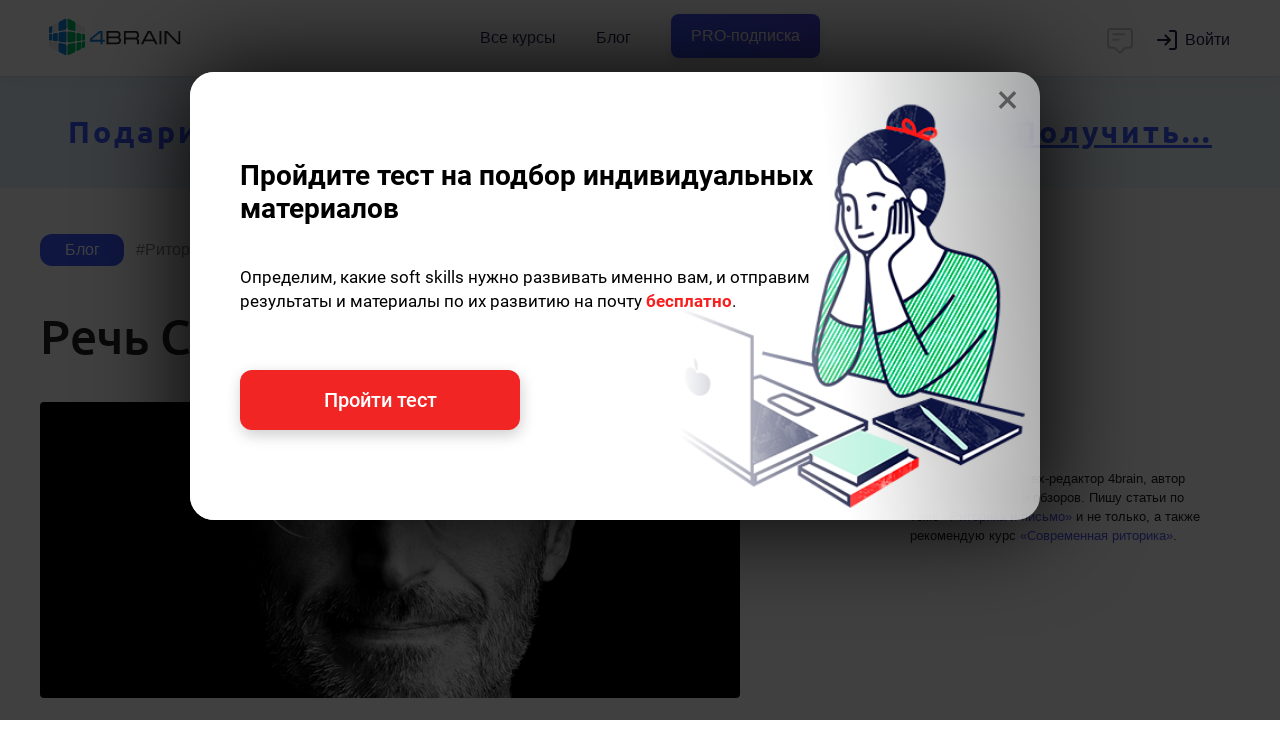

--- FILE ---
content_type: text/html; charset=UTF-8
request_url: https://4brain.ru/blog/%D1%80%D0%B5%D1%87%D1%8C-%D1%81%D1%82%D0%B8%D0%B2%D0%B0-%D0%B4%D0%B6%D0%BE%D0%B1%D1%81%D0%B0/
body_size: 13209
content:
<!DOCTYPE html><html class="no-js"><head><title>Речь Стива Джобса | Блог 4brain</title><meta name='description' content='Речь Стива Джобса перед выпускниками Стэнфорда, произнесенная в 2005 году'><meta name='keywords' content='речь стива джобса, перед выпускниками стэнфорда, 2005, знаменитая'><link rel='canonical' href='https://4brain.ru/blog/%d1%80%d0%b5%d1%87%d1%8c-%d1%81%d1%82%d0%b8%d0%b2%d0%b0-%d0%b4%d0%b6%d0%be%d0%b1%d1%81%d0%b0/'><meta property='og:image' content='https://4brain.ru/blog/wp-content/uploads/2014/06/Речь-стива-джобса.jpg'>    <meta name="twitter:card" content="summary_large_image">
    <meta name="twitter:title" content="Речь Стива Джобса">
    <meta name="twitter:description" content="Речь Стива Джобса перед выпускниками Стэнфорда, произнесенная в 2005 году">
    <meta name="twitter:image" content="https://4brain.ru/blog/wp-content/uploads/2014/06/Речь-стива-джобса.jpg"><script type="application/ld+json">
{
  "@context": "https://schema.org",
  "@graph": [{
    "@type": "BlogPosting",
    "headline": "Речь Стива Джобса",
    "url": "https://4brain.ru/blog/%d1%80%d0%b5%d1%87%d1%8c-%d1%81%d1%82%d0%b8%d0%b2%d0%b0-%d0%b4%d0%b6%d0%be%d0%b1%d1%81%d0%b0/",
    "image": [
      {
        "@type": "ImageObject",
        "url": "https://4brain.ru/blog/wp-content/uploads/2014/06/Речь-стива-джобса.jpg",
        "caption": "Речь Стива Джобса"
      }
    ],
    "datePublished": "2014-06-19T08:18:41+03:00",
    "author": {
      "@type": "Person",
      "name": "Сергей Крутько",
      "url": "https://4brain.ru/me/aboutme.php?id=14883659599820",
      "image": "https://4brain.ru/about/images/sergey-krutko.webp",
      "description": "Ex-редактор 4brain.ru, автор тренингов, статей и обзоров по саморазвитию, самопознанию и другим областям. Имеет опыт в SMM, написании статей и управлению командами.",
      "alumniOf": [
        {
          "@type": "EducationalOrganization",
          "name": "Практический опыт в soft skills более 5 лет",
          "url": "https://4brain.ru"
        }
      ],
      "skills": [
        "Самообразование","Маркетинг","Целеполагание","Управление проектами"
      ]
    },
    "publisher": {
      "@type": "Organization",
      "name": "ООО 4БРЭЙН",
      "url": "https://4brain.ru/",
      "logo": {
        "@type": "ImageObject",
        "url": "https://4brain.ru/about/firstyle/logo-icon.png",
        "width": 380,
        "height": 384
      },
      "contactPoint": {
        "@type": "ContactPoint",
        "email": "info@4brain.ru"
      },
      "email": "info@4brain.ru",
      "address": {
        "@type": "PostalAddress",
        "streetAddress": "пр-кт Балаклавский, дом 24, корп. 1, помещение 1/1",
        "addressLocality": "Москва",
        "postalCode": "117452",
        "addressCountry": "RU"
      },
      "sameAs": [
        "http://vk.com/4brainru",
        "https://t.me/channel4brainru",
        "https://youtube.com/@4brain_softskills",
        "https://instagram.com/4brain_ru/",
        "https://www.facebook.com/4brainru"
      ],
      "aggregateRating": {
        "@type": "AggregateRating",
        "ratingValue": "98",
        "reviewCount": "36482",
        "worstRating": 0,
        "bestRating": 100
      }
    },
    "mainEntityOfPage": {
      "@type": "WebPage",
      "@id": "https://4brain.ru/blog/%d1%80%d0%b5%d1%87%d1%8c-%d1%81%d1%82%d0%b8%d0%b2%d0%b0-%d0%b4%d0%b6%d0%be%d0%b1%d1%81%d0%b0/"
    },
    "articleSection": "Риторика и письмо",
    "keywords": "Речь Стива Джобса перед выпускниками Стэнфорда, произнесенная в 2005 году"
  },
  {
    "@type": "BreadcrumbList",
    "itemListElement": [
      {
        "@type": "ListItem",
        "position": 1,
        "name": "Блог 4brain",
        "item": "https://4brain.ru/blog/"
      },
      {
        "@type": "ListItem",
        "position": 2,
        "name": "Риторика и письмо",
        "item": "https://4brain.ru/blog/?category=Риторика и письмо"
      },
      {
        "@type": "ListItem",
        "position": 3,
        "name": "Речь Стива Джобса",
        "item": "https://4brain.ru/blog/%d1%80%d0%b5%d1%87%d1%8c-%d1%81%d1%82%d0%b8%d0%b2%d0%b0-%d0%b4%d0%b6%d0%be%d0%b1%d1%81%d0%b0/"
      }
    ]
  }
]}
</script>    <meta name="viewport" content="width=device-width, initial-scale=1.0">
    <link href="/css/style.css?20241105" rel="stylesheet" type="text/css">
    <link href="/css/header.css?20250304" rel="stylesheet" type="text/css">
    <link href="/css/footer.css" rel="stylesheet" type="text/css">
    <link href="/css/style-typograph.css" type="text/css" rel="stylesheet" />
    <link href="/css/font-open-sans.css" rel="stylesheet"  type='text/css'>
    <link href="/css/mark.css?20250218" rel="stylesheet" type="text/css">
    <link href='/css/font-roboto.css' rel='stylesheet' type='text/css'>
    <link href="/css/font-ubuntu.css" rel="stylesheet"  type='text/css'>
    <link href="/css/blog.css?20250930" rel="stylesheet"  type='text/css'>
    <link rel="stylesheet" href="/fonts/font-awesome/css/font-awesome.min.css?display=swap">
    <script type="text/javascript" defer src="https://4brain.ru/js/all_blog.js?20250930"></script>
<!--Manifest-start-2020-04-06--><link rel="shortcut icon" href="/favicon.ico" type="image/x-icon"><link rel="apple-touch-icon" sizes="180x180" href="/images/favico/apple-touch-icon.png"><link rel="icon" type="image/png" sizes="16x16" href="/images/favico/favicon-16x16.png"><link rel="icon" type="image/png" sizes="32x32" href="/images/favico/favicon-32x32.png"><link rel="icon" type="image/png" sizes="48x48" href="/images/favico/favicon-48x48.png"><link rel="icon" type="image/png" sizes="96x96" href="/images/favico/favicon-96x96.png"><link rel="icon" type="image/png" sizes="144x144" href="/images/favico/favicon-144x144.png"><link rel="icon" type="image/png" sizes="192x192"  href="/images/favico/android-chrome-192x192.png"><link rel="icon" type="image/png" sizes="512x512"  href="/images/favico/android-chrome-512x512.png"><link rel="manifest" href="/images/favico/manifest.json"><meta name="msapplication-TileColor" content="#FFFFFF"><meta name="msapplication-TileImage" content="/images/favico/favicon-144x144.png"><meta name="theme-color" content="#ffffff"><meta name="yandex-tableau-widget" content="logo=/images/favico/logo-ya.png, color=#ffffff" />
<!-- Google Tag Manager -->
<script>(function(w,d,s,l,i){w[l]=w[l]||[];w[l].push({'gtm.start':
new Date().getTime(),event:'gtm.js'});var f=d.getElementsByTagName(s)[0],
j=d.createElement(s),dl=l!='dataLayer'?'&l='+l:'';j.async=true;j.src=
'https://www.googletagmanager.com/gtm.js?id='+i+dl;f.parentNode.insertBefore(j,f);
})(window,document,'script','dataLayer','GTM-P5NWJV2');</script>
<!-- End Google Tag Manager -->
<meta property="og:title" content="4brain">
<meta property="og:url" content="https://4brain.ru">
<meta property="og:site_name" content="4brain.ru">
<meta property="og:type" content="website">
<meta property="og:image" content="/images/logo-top.png">
<meta property="og:image:width" content="1200">
<meta property="og:image:height" content="630">
<meta name="apple-mobile-web-app-capable" content="yes">
<meta name="apple-mobile-web-app-status-bar-style" content="black">
<meta name="apple-mobile-web-app-title" content="4brain">
<link rel="apple-touch-icon" href="/images/favico/apple-touch-icon.png">

<!--Manifest-end-->
<header class="header noburger header_shadow header_size_medium">
  <div class="header__inner">
    <div class="container-fluid header__container">
      <div class="header__leftside">
	     <button class="header__mobile-burger" data-toggle=".kontainer">
          <svg fill="none" xmlns="http://www.w3.org/2000/svg" viewBox="0 0 24 24"><path d="M3 7a1 1 0 011-1h16a1 1 0 110 2H4a1 1 0 01-1-1zm0 5a1 1 0 011-1h16a1 1 0 110 2H4a1 1 0 01-1-1zm0 5a1 1 0 011-1h16a1 1 0 110 2H4a1 1 0 01-1-1z"/></svg>
        </button>
        <a href="/" class="header__logo" title="4brain">Главная</a>
      </div>
      <nav class="header__navbar navbar">
        <ul class="navbar__list">
          <li class="navbar__item">
            <a href="https://4brain.ru/courses.php" class="navbar__link">
              Все курсы
            </a>
          </li>
		  <li class="navbar__item">
            <a href="https://4brain.ru/blog/" class="navbar__link">Блог</a>
          </li>

          <li class="navbar__item">
            <a href="https://4brain.ru/pronew.php" class="navbar__link pro__btn__header bluegreentextfon"><span>PRO-подписка</span></a>
          </li>

        </ul>
      </nav>

      <div class="header__rightside">
        <script id="tg_add_tag" defer src="https://4brain.ru/js/tgsub2.js?20220325"></script>
        <div class="header__button-chat" onclick="showchatnew(false);">
          <svg width="24" height="24" viewBox="0 0 24 24" fill="none" xmlns="http://www.w3.org/2000/svg">
<path d="M7 7H15M7 11H11M5 3H19C20.1046 3 21 3.89543 21 5V15C21 16.1046 20.1046 17 19 17H16L12.3536 20.6464C12.1583 20.8417 11.8417 20.8417 11.6464 20.6464L8 17H5C3.89543 17 3 16.1046 3 15V5C3 3.89543 3.89543 3 5 3Z" stroke="#000000" stroke-width="1.5" stroke-linecap="round" stroke-linejoin="round"></path></svg>
        </div>
        <div class="header__wrap-login">
        </div>
        <div class="header__button-dots">
          <svg fill="none" xmlns="http://www.w3.org/2000/svg" viewBox="0 0 20 20"><path d="M10 4.444A2.222 2.222 0 1010 0a2.222 2.222 0 000 4.444zM10 12.222a2.222 2.222 0 100-4.444 2.222 2.222 0 000 4.444zM10 20a2.222 2.222 0 100-4.444A2.222 2.222 0 0010 20z"/></svg>
        </div>
      </div>
    </div>
  </div>
  <div class="header__programs">
    <div class="header__programs-grid">
      <div class="header__programs-grid-content">
        <div class="header__programs-list">
		  <a href="/lnd/?cb=storytelling" class="header__programs-link">Сторителлинг</a>
          <a href="/lnd/?cb=time" class="header__programs-link">Лучшие техники тайм-менеджмента</a>
          <a href="/lnd/?cb=prof" class="header__programs-link">Профайлинг</a>
          <a href="/lnd/?cb=relations" class="header__programs-link">Психология отношений</a>
          <a href="/lnd/?cb=reg" class="header__programs-link">Психическая саморегуляция</a>
          <a href="/lnd/?cb=comm" class="header__programs-link">Лучшие техники коммуникации</a>
		  <a href="/lnd/?cb=ritorika" class="header__programs-link">Современная риторика</a>
          <a href="/lnd/?cb=smartread" class="header__programs-link">Быстрое чтение</a>
          <a href="/lnd/?cb=cog" class="header__programs-link">Когнитивистика</a>
          <a href="/lnd/?cb=health" class="header__programs-link">Здоровье человека</a>
          <a href="/lnd/?cb=lifelearning" class="header__programs-link">Лучшие техники самообразования</a>
          <a href="/lnd/?cb=mnemo" class="header__programs-link">Мнемотехники</a>
          <a href="/lnd/?cb=russian" class="header__programs-link">Русский язык</a>
          <a href="/lnd/?cb=sam" class="header__programs-link">Самопознание</a>
          <a href="/lnd/?cb=triz" class="header__programs-link">ТРИЗ на практике</a>
          <a href="/lnd/?cb=lang" class="header__programs-link">Эффективное изучение иностранного языка</a>
        </div>
        <div class="header__programs-footer">
          <a href="https://4brain.ru/courses.php" class="header__programs-footer-link">
            <span>Все курсы</span>
            <p class="header__programs-footer-link-description">Более 60 курсов по различным надпрофессиональным навыкам</p>
          </a>
        </div>
      </div>
          <div class="header__programs-grid-sidebar">
            <a href="https://4brain.ru/pronew.php" class="header__banner">
              <span class="header__banner-badge">Скидка</span>
              <img class="header__banner-image" src="https://4brain.ru/images/pro/paper.svg">
              <div class="header__banner-title">Купить все курсы на год</div>
              <div class="header__banner-text">Получите доступ ко всем курсам с <b>63% скидкой</b></div>
            </a>
          </div>
    </div>
  </div>

  <div class="header__mobile-menu">
    <div class="header__mobile-list">
      <div class="header__mobile-item">
        <a href="https://4brain.ru/courses.php" class="header__mobile-link">Все курсы</a>
      </div>
	  <div class="header__mobile-item">
        <a href="https://4brain.ru/blog/" class="header__mobile-link">Блог</a>
      </div>
      <div class="header__mobile-item">
        <a href="https://4brain.ru/pronew.php" class="header__mobile-link bluegreentextfon"><span>PRO-подписка</span></a>
      </div>
    </div>
  </div>
</header>
<!--
header_shadow — добавляет тень
header_size_medium — уменьшает шапку по высоте, по моей логике используется везде кроме главной странице
header_fixed_mobile — позволяет меню быть фиксированным на мобилках
noburger - без бургера для левого меню
nochat - без чата
-->
</head><body id="blog">
 <div id="brmrk_tb"></div>

 <div id='blogmaincontainer'>


<!-- НАЧАЛО -->
  <div class='blogpostwrapper'>
    <div class='blogpost' id='contentbox'>

        <div id='hashwrapper'>
            <a href="https://4brain.ru/blog/" class="hashblog">Блог</a>
            <a href='https://4brain.ru/blog/?category=Риторика и письмо' class='hashcategory'><span>Риторика и письмо</span></a>
        </div>

        <h1>Речь Стива Джобса</h1>

        <div class="sidenote articleauthor">
          <div class="authorimg" style="background-image: url(https://4brain.ru/about/images/sergey-krutko.webp);"></div>
          <div class="authordesc"><b>Сергей Крутько</b> — ex-редактор 4brain, автор тренингов, статей и обзоров. <span class="authordescreconn">Пишу статьи по теме <a href="https://4brain.ru/blog/?category=Риторика и письмо">«Риторика и письмо»</a> и не только, а также рекомендую курс <a href="https://4brain.ru/lnd/?cb=ritorika&amp;ici_source=authorrecom&amp;ici_medium=authorrecom">«Современная риторика»</a>.</span></div>
        </div>

        <p><img src="https://4brain.ru/blog/wp-content/uploads/2014/06/Речь-стива-джобса.jpg" alt="Речь Стива Джобса" ></p>

        <div class='post-single-content' itemprop='articleBody'>
          

<p>Идол эпохи <a href="https://ru.wikipedia.org/wiki/%CD%E0%F3%F7%ED%EE-%F2%E5%F5%ED%E8%F7%E5%F1%EA%E0%FF_%F0%E5%E2%EE%EB%FE%F6%E8%FF" target="_blank" rel="noopener">НТР</a>, икона современности, технический и управленческий гений, один из самых успешных <a href="https://4brain.ru/liderstvo/cases.php?ici_source=ba&amp;ici_medium=link" target="_blank" rel="noopener">предпринимателей</a>  ХХ века – короткий список эпитетов, которые можно поставить рядом с фамилией Джобс. Но сегодня мы будем говорить не об этом. Мы хотим познакомить вас со Стивом Джобсом – <a href="https://4brain.ru/oratorskoe-iskusstvo/?ici_source=ba&amp;ici_medium=link" target="_blank" rel="noopener">оратором</a>, чьи выступления никогда не оставались незамеченными. И дело здесь не в пристальном внимании общественности к событиям мировых технических форумов и конгрессов, на которых CEO корпорации «Apple» и «PixarAnimationStudios» неизменно демонстрировал достижения компании в области техники и программного обеспечения. Ведь самой известной его речью является та, которую Стив Джобс произнёс более 10 лет назад, в июне 2005 г., перед выпускниками Стэнфордского университета. Эта речь и прекрасна, и полезна. Она в изобилии даёт пищу для ума, ведь в эти 15 минут был вложен смысл несравнимо больший, чем может каждый найти на многочисленных ресурсах с рассуждениями о жизни, учёбе, работе. Эта тема и так не может оставить в стороне никого, а «под приправой» из личного опыта Стива Джобса и подавно.

<iframe src="//www.youtube.com/embed/0EBJoLDiv10?rel=0" width="560" height="315" frameborder="0" allowfullscreen="allowfullscreen"></iframe>

<a href="https://www.youtube.com/watch?v=UF8uR6Z6KLc" target="_blank" rel="noopener">https://www.youtube.com/watch?v=UF8uR6Z6KLc</a> - смотреть выступление на английском языке.

<em>12 июня 2005 г., ссылаясь на некоторые ключевые моменты в своей жизни, Стив Джобс призвал выпускников осуществлять свои мечты и видеть в жизненных неудачах возможности.</em>
<h2>Ораторские приёмы</h2>
<p>В своей речи Джобс грамотно применяет многие <a href="https://4brain.ru/oratorskoe-iskusstvo/oratorskie-priemy.php?ici_source=ba&amp;ici_medium=link" target="_blank" rel="noopener">ораторские приёмы</a>, что делает его выступление органичным и интересным. Он <a href="https://4brain.ru/oratorskoe-iskusstvo/podgotovka-k-vystupleniju.php?ici_source=ba&amp;ici_medium=link" target="_blank" rel="noopener">готовился</a> к нему, поскольку имеет под рукой записи, в которые время от времени подсматривает. По признанию самого автора, он всегда начинал работу просто – с бумажного листа и ручки. «Есть что-то особенное в использовании ручки и бумаги при набрасывании сырых идей в «аналоговом мире» на ранних стадиях подготовки. Это обычно позволяет добиться большей ясности и получить лучшие результаты, когда мы приступаем к «цифровому» изложению наших идей», – говорил Стив Джобс.

<p>Основатель «Apple» начинает выступление с шутки: «Я никогда не оканчивал университет и никогда не был так близок к выпускному». Это и смешно, и остроумно, к тому же позволяет быть ближе к слушателям и сразу завладеть их вниманием, переходя к основной теме обращения.

<p>Всё выступление построено на краеугольном камне риторики – базовых приёмах ораторского мастерства: примере, сравнении и подобности. Джобс говорит об абстрактных вещах, таких как проблема жизни и смерти, выбора, но достигает небывалой наглядности, раскрывая тему сквозь призму собственного опыта. Это главная ценность его рассказа – конкретные примеры, дающие такие же ответы на сложные вопросы. При этом оратор уверенный, непринужденный и искренний. Публика чувствует ложь, но в данном случае всё сказанное правда – автор действительно пережил и осмыслил многое.

<p>Атмосферу доверия создаёт применение ещё одного риторического приёма – паузы. Стив Джобс слушает аудиторию, строит речь так, чтобы в конце важного информационного блока у слушателя было несколько секунд на реакцию. Он замолкает, чтобы послушать смех или одобрительный гул, чтобы подчеркнуть завершённость или важность только что сказанного. И это всегда уместно.

<p>Три разных истории, о которых говорит оратор, являются отличными рассказами-иллюстрациями, но служат для главной цели – призывом. В конце каждой из них Джобс прибегает к таким призывам и это делает его речь незабываемой:

<em>«Иногда жизнь бьёт вас по башке кирпичом. Не теряйте веры. Я убеждён, что единственной вещью, которая помогла мне продолжать дело, было то, что я любил его. Вам надо найти то, что вы любите. И это так же верно для работы, как и для отношений. Ваша работа заполнит большую часть жизни и единственный способ быть полностью довольным – делать то, что, по-вашему, является великим делом. И единственный способ делать великие дела – любить то, что вы делаете. Если вы ещё не нашли своего дела, ищите. Не останавливайтесь. Как это бывает со всеми сердечными делами, вы узнаете, когда найдёте. И, как любые хорошие отношения, они становятся лучше и лучше с годами. Поэтому ищите, пока не найдёте. Не останавливайтесь».    </em>

<em>«Ваше время ограничено, поэтому не тратьте его на жизнь чьей-то чужой жизнью. Не попадайте в ловушку догмы, которая говорит жить мыслями других людей. Не позволяйте шуму чужих мнений перебить ваш внутренний голос. И самое главное: имейте храбрость следовать своему сердцу и интуиции. Они каким-то образом уже знают то, кем вы хотите стать на самом деле. Всё остальное вторично».</em>

<em>«Оставайтесь голодными. Оставайтесь безрассудными».</em>

<p>Эти отрывки как нельзя лучше показывают, какой должна быть <a href="https://4brain.ru/oratorskoe-iskusstvo/plan-vystuplenija.php?ici_source=ba&amp;ici_medium=link" target="_blank" rel="noopener">структура</a> хорошего выступления: если поднимается проблема, значит должно даваться и решение.

<p>Для логичности связок и придачи особого стиля, характерного художественному произведению, автор использует цитаты и риторические вопросы. Вы, наверное, заметили, что речь напоминает разговор – она живая, простая и понятная. Это отличительная черта Джобса-оратора, который не только в этом выступлении, но и многих других, всегда старался не быть официальным, построить диалог на равных: не навязывать, а предлагать, не вести дела, а говорить с аудиторией.

<p>Как известно в каждой бочке мёда находится ложка дёгтя. Некоторые специалисты и тренеры в области коммуникативных технологий, несмотря на высокие оценки ораторских способностей Джобса, говорят и об определённых его недостатках как ритора. Среди них чаще всего называют неумелую жестикуляцию.

<p>В заключение предлагаем вам послушать ещё одну известную речь Стивена Джобса, которую он произнес на презентации iPhone в 2007 г.

<iframe src="https://www.youtube.com/embed/LqmYarhXLaY" width="560" height="315" frameborder="0" allowfullscreen="allowfullscreen"></iframe>
<h2>Отзывы и комментарии</h2>
<p>А вам понравилась речь Стива Джобса перед выпускниками Стэнфорда? Хороша ли она настолько, чтоб считать ее образцом риторического искусства? Присоединяйтесь к обсуждению ниже.
        </div>

        <div class="crp_related ">
            <h3>Советуем также прочитать:</h3>
            <ul>
              <li class="relatedprog"><a href="https://4brain.ru/lnd/?cb=relations&amp;ici_source=relatedposts&amp;ici_medium=related59">Психология отношений</a></li>
              <li><a href='https://4brain.ru/blog/brain-digest-5/'><span class='crp_title'>Brain-дайджест</span></a></li><li><a href='https://4brain.ru/blog/kalligrafija-iskusstvo-v-kazhdoj-bukve/'><span class='crp_title'>Каллиграфия: искусство в каждой букве</span></a></li><li><a href='https://4brain.ru/blog/samyj-slozhnyj-yazyk-v-mire/'><span class='crp_title'>Самый сложный язык в мире</span></a></li><li><a href='https://4brain.ru/blog/facebook-is-my-friend/'><span class='crp_title'>Фейсбук мой – друг мой: как взять от соцсетей максимум пользы</span></a></li><li><a href='https://4brain.ru/blog/email-marketing/'><span class='crp_title'>Как повысить лояльность клиентов через email-маркетинг</span></a></li><li><a href='https://4brain.ru/blog/%d0%ba%d0%b0%d0%ba-%d0%bf%d0%b5%d1%80%d0%b5%d0%b1%d0%b8%d0%b2%d0%b0%d1%82%d1%8c-%d0%bb%d1%8e%d0%b4%d0%b5%d0%b9/'><span class='crp_title'>Как правильно перебивать людей</span></a></li><li><a href='https://4brain.ru/blog/%d0%b7%d0%b0%d0%b2%d0%b5%d1%80%d1%88%d0%b5%d0%bd%d0%b8%d0%b5-%d1%80%d0%b5%d1%87%d0%b8-9-%d1%8d%d1%84%d1%84%d0%b5%d0%ba%d1%82%d0%bd%d1%8b%d1%85-%d0%bf%d1%80%d0%b8%d0%b5%d0%bc%d0%be%d0%b2/'><span class='crp_title'>Завершение речи: 9 эффектных приемов</span></a></li><li><a href='https://4brain.ru/blog/%d0%ba%d0%b0%d0%ba-%d1%81%d0%b4%d0%b5%d0%bb%d0%b0%d1%82%d1%8c-%d1%8f%d1%81%d0%bd%d1%8b%d0%bc-%d1%81%d0%bc%d1%8b%d1%81%d0%bb-%d0%b2%d1%8b%d1%81%d1%82%d1%83%d0%bf%d0%bb%d0%b5%d0%bd%d0%b8%d1%8f/'><span class='crp_title'>Как сделать ясным смысл выступления</span></a></li><li><a href='https://4brain.ru/blog/prostoj-sposob-osvoit-iskusstvo-diplomatii-v-razgovore/'><span class='crp_title'>Простой способ освоить искусство дипломатии в разговоре</span></a></li><li><a href='https://4brain.ru/blog/%d0%ba%d0%b0%d0%ba-%d0%b8%d1%81%d0%bf%d0%be%d0%bb%d1%8c%d0%b7%d0%be%d0%b2%d0%b0%d1%82%d1%8c-%d0%bc%d0%b5%d0%bd%d1%82%d0%b0%d0%bb%d1%8c%d0%bd%d1%8b%d0%b5-%d0%ba%d0%b0%d1%80%d1%82%d1%8b/'><span class='crp_title'>Как можно использовать ментальные карты</span></a></li>
            </ul>
        <div class="crp_clear"></div></div>

      <div class="tags" hidden="hidden"><a href='https://4brain.ru/blog/?category=1Риторика' rel='tag'>1Риторика</a></div><script>document.addEventListener("DOMContentLoaded", () => {$(".relatedprog").html('<a href="https://4brain.ru/lnd/?cb=ritorika&ici_source=relatedposts&ici_medium=related52">Современная риторика</a>');});</script>

      <div id='dopinfowrapper'>
          <div class="breadcrumbs">
              <span>
                  <a href="https://4brain.ru/">
                      <span>4brain</span>
                  </a>
              </span> -
              <span>
                  <a href="https://4brain.ru/blog/">
                      <span>Блог</span>
                  </a>
              </span> -
              <span>
                  <a href="https://4brain.ru/blog/%d1%80%d0%b5%d1%87%d1%8c-%d1%81%d1%82%d0%b8%d0%b2%d0%b0-%d0%b4%d0%b6%d0%be%d0%b1%d1%81%d0%b0/" class="lm">
                      <span>Речь Стива Джобса</span>
                  </a>
              </span>
          </div>

          <div id='dopinfotags'>
            <a href='https://4brain.ru/blog/?category=Риторика и письмо' class='dopinfo dopinfohash'>Риторика и письмо</a>
            <span class="dopinfo">19.06.2014</span>
          </div>
      </div>


      <div id="commentbox"><div id="commentboxwrap"><div class="card-loading"></div></div></div>


    </div>

    <div class='blogside'>


          <div class="fixedsub">
              <div id="brmrk_lb"></div>
          </div>

    </div>
    <div id="brmrk_bb"></div>
    <div id="brmrk_pup"></div>

  </div>
<!-- КОНЕЦ -->
        </div>

<!--Footer start-->
<div id="ourchat" class="ourchat"></div><link rel="stylesheet" href="/css/chat.css?20240717">

<link href="https://4brain.ru/css/footer.css?20210326" type="text/css" rel="stylesheet" />
<div id='b-footer'>
	<div id='b-footer-menu'>
		<div class='b-rowfooter b-footer-logo'>
			<a href="/"><img src="https://4brain.ru/about/firstyle/logo-horizontal-white.svg" alt="4brain"></a>
		</div><div class='b-rowfooter'>
			<div><strong>Информация</strong></div>
			<div><a href="https://4brain.ru/about/">О проекте</a></div>
			<div><a href="https://4brain.ru/about/autors.php">Команда</a></div>
			<div><a href="https://4brain.ru/about/otzyvyvse.php">Отзывы</a></div>
			<div><a href="https://4brain.ru/docs/">Правовые документы</a></div>
			<div><a href="https://4brain.ru/vocabulary.php">Словарь самообразования</a></div>
			<div><a href="https://4brain.ru/about/feed.php">Контакты</a></div>
		</div><div class='b-rowfooter'>
			<div><strong>Обучение</strong></div>
			<div><a href="https://4brain.ru/pro.php">Тарифы</a></div>
			<div><a href="https://4brain.ru/courses.php">Онлайн-курсы</a></div>
			<div><a href="https://4brain.ru/blog/">Блог</a></div>
			<div><a href="https://4brain.ru/books/">Книги</a></div>
            <div><a href="https://4brain.ru/me/journal.php">Дневники</a></div>
			<div><a href="https://4brain.ru/search/">Поиск</a></div>
		</div><div class='b-rowfooter'>
			<div><strong>Сотрудничество</strong></div>
			<div><a href="https://4brain.ru/programms.php?gift=1">Купить в подарок</a></div>
			<div><a href="https://4brain.ru/lnd/?cb=b2b">Корп. клиентам <b style="color:rgb(255, 255, 171)">b2b</b></a></div>
			<div><a href="https://4brain.ru/lnd/?cb=partner">Партнёрам</a></div>
			<div><a href="https://4brain.ru/about/pravila-perepechatki.php#1">Правила перепечатки</a></div>
			<div><a href="https://4brain.ru/about/job.php">Вакансии</a></div>
		</div><div class='b-rowfooter b-footer-copy' >
			Нашли опечатку? Выделите текст и нажмите <div><strong>ctrl</strong>&nbsp;+&nbsp;<strong>enter</strong></div>
		</div>
	</div>
	<div id="b-footer-soc">
		<!--<a href="https://www.instagram.com/4brain_ru/" target="_blank" class="in" title="Мы в Instagram">
		  <img src="/images/main/icon-instagram.svg" alt="Instagram"><span>47 тыс.</span>
		</a>-->
		<a href="http://vk.com/4brainru" target="_blank" class="vk" title="Мы Вконтакте">
		  <img src="/images/main/icon-vk.svg" alt="vk"><span>78 тыс.</span>
		</a>
		<a href="tg://resolve?domain=channel4brainru" target="_blank" class="tg" title="Мы в Telegram">
		  <img src="/images/main/icon-telegram.svg" alt="Telegram"><span>7,6 тыс.</span>
		</a>
		<a href="https://dzen.ru/4brain" target="_blank" class="yo" title="Мы в Дзене">
		  <img src="/images/main/icon-zen.png?1" alt="zen"><span>5000 чел.</span>
		</a>
		<!--<a href="https://www.facebook.com/4brainru" target="_blank" class="fb" title="Мы на Facebook">
		  <img src="/images/main/icon-facebook.svg" alt="Facebook"><span>21 тыс.</span>
		</a>-->
		<a href="https://www.youtube.com/@buyanoff" target="_blank" class="yo" title="Евгений Буянов на Youtube">
		  <img src="/images/main/icon-youtube.svg" alt="Youtube"><span>23 тыс.</span>
		</a>
		<a href="https://www.tiktok.com/@evgeny.buyanov" target="_blank" class="yo" title="Евгений Буянов на TikTok">
		  <img src="/images/main/icon-tiktok.svg" alt="TikTok"><span>380 тыс.</span>
		</a>

    </div>
	<div id="b-footer-cr"><a href="/">4BRAIN.RU</a> © 2012-2026</div>
</div>
<!--Footer end--><script>
      document.addEventListener("DOMContentLoaded", function () {




       $(".otvet").click(function () {
        $(this).next().slideToggle("fast");
       });
       function openblock() {
        $("#toggledivpay").slideToggle("fast");
       }
       $('.blogpost a').not("[href^='\#']").not("[href^='https://4brain.ru']").attr("target", "_blank");
       $(".blogpost img.size-full").height('auto');cmtfnc_get('A',1213,0);       $n = $('.rem_form').clone();
       $('.rem_form').remove();
       $('.main-container img').filter(':first').after($n);
       $('.rem_form').show();


       $('.z-header__button-dots').on('click touch', function () {
        $('.z-header__menu__mob').toggleClass('z-header__menu__mob_active');
       });
       $('.z-header__menu__mob-closed').on('click touch', function () {
        if ($('.z-header__menu__mob').hasClass('z-header__menu__mob_active')) {
         $('.z-header__menu__mob').removeClass('z-header__menu__mob_active');
        }
       });
      });
    </script><!-- dataLayer -->
<script>
  window.dataLayer = window.dataLayer || [];
</script>

<!-- Yandex.Metrika counter --><script type="text/javascript">(function (m, e, t, r, i, k, a) {
    m[i] = m[i] || function () {
      (m[i].a = m[i].a || []).push(arguments)
    };
    m[i].l = 1 * new Date();
    k = e.createElement(t), a = e.getElementsByTagName(t)[0], k.async = 1, k.src = r, a.parentNode.insertBefore(k, a)
  })(window, document, "script", "https://mc.yandex.ru/metrika/tag.js", "ym");
  ym(13496449, "init", {clickmap: true, triggerEvent: true, trackLinks: true, accurateTrackBounce: true, webvisor: true, ecommerce: "dataLayer"});
  ym(13496449, 'getClientID', function(clientID) {
  if (Number(clientID) !== 'NaN'){
      data={'yid':clientID, 'do':'set'};
      $.post( "https://4brain.ru/api/yid.php", data, function( data ) {return true});
    }
});
 </script>
<noscript><div><img src="https://mc.yandex.ru/watch/13496449" style="position:absolute; left:-9999px;" alt="" /></div></noscript>

<!-- /Yandex.Metrika counter -->
<!-- Top.Mail.Ru counter -->
<script type="text/javascript">
var _tmr = window._tmr || (window._tmr = []);
_tmr.push({id: "3426881", type: "pageView", start: (new Date()).getTime()});
(function (d, w, id) {
  if (d.getElementById(id)) return;
  var ts = d.createElement("script"); ts.type = "text/javascript"; ts.async = true; ts.id = id;
  ts.src = "https://top-fwz1.mail.ru/js/code.js";
  var f = function () {var s = d.getElementsByTagName("script")[0]; s.parentNode.insertBefore(ts, s);};
  if (w.opera == "[object Opera]") { d.addEventListener("DOMContentLoaded", f, false); } else { f(); }
})(document, window, "tmr-code");
</script>
<noscript><div><img src="https://top-fwz1.mail.ru/counter?id=3426881;js=na" style="position:absolute;left:-9999px;" alt="Top.Mail.Ru" /></div></noscript>
<!-- /Top.Mail.Ru counter -->


<!-- VK.Metrika counter --><!--<script type="text/javascript">!function(){var t=document.createElement("script");t.type="text/javascript",t.async=!0,t.src="https://vk.com/js/api/openapi.js?169",t.onload=function(){VK.Retargeting.Init("VK-RTRG-1005981-git0O"),VK.Retargeting.Hit()},document.head.appendChild(t)}();</script><noscript><img src="https://vk.com/rtrg?p=VK-RTRG-1005981-git0O" style="position:fixed; left:-999px;" alt=""/></noscript>--><!-- /VK.Metrika counter -->
<!--<script type="text/javascript">!function(){var t=document.createElement("script");t.type="text/javascript",t.async=!0,t.src='https://vk.com/js/api/openapi.js?173',t.onload=function(){VK.Retargeting.Init("VK-RTRG-1928141-9OaGz"),VK.Retargeting.Hit()},document.head.appendChild(t)}();</script><noscript><img src="https://vk.com/rtrg?p=VK-RTRG-1928141-9OaGz" style="position:fixed; left:-999px;" alt=""/></noscript>-->
<!-- VK.Metrika counter Дарья -->
<script type="text/javascript">!function(){var t=document.createElement("script");t.type="text/javascript",t.async=!0,t.src='https://vk.com/js/api/openapi.js?173',t.onload=function(){VK.Retargeting.Init("VK-RTRG-1969770-6LPCK"),VK.Retargeting.Hit()},document.head.appendChild(t)}();</script><noscript><img src="https://vk.com/rtrg?p=VK-RTRG-1969770-6LPCK" style="position:fixed; left:-999px;" alt=""/></noscript>
<!-- VK.Metrika + Top.Mail.Ru counter кабинет Димы МКВ -->
<!-- Top.Mail.Ru counter --> <script type="text/javascript"> var _tmr = window._tmr || (window._tmr = []); _tmr.push({id: "3707877", type: "pageView", start: (new Date()).getTime()}); (function (d, w, id) { if (d.getElementById(id)) return; var ts = d.createElement("script"); ts.type = "text/javascript"; ts.async = true; ts.id = id; ts.src = "https://top-fwz1.mail.ru/js/code.js"; var f = function () {var s = d.getElementsByTagName("script")[0]; s.parentNode.insertBefore(ts, s);}; if (w.opera == "[object Opera]") { d.addEventListener("DOMContentLoaded", f, false); } else { f(); } })(document, window, "tmr-code"); </script> <noscript><div><img src="https://top-fwz1.mail.ru/counter?id=3707877;js=na" style="position:absolute;left:-9999px;" alt="Top.Mail.Ru" /></div></noscript> <!-- /Top.Mail.Ru counter -->
<!-- VK.Metrika + Top.Mail.Ru counter кабинет Дарья -->
<!-- Top.Mail.Ru counter --> <script type="text/javascript"> var _tmr = window._tmr || (window._tmr = []); _tmr.push({id: "3712970", type: "pageView", start: (new Date()).getTime()}); (function (d, w, id) { if (d.getElementById(id)) return; var ts = d.createElement("script"); ts.type = "text/javascript"; ts.async = true; ts.id = id; ts.src = "https://top-fwz1.mail.ru/js/code.js"; var f = function () {var s = d.getElementsByTagName("script")[0]; s.parentNode.insertBefore(ts, s);}; if (w.opera == "[object Opera]") { d.addEventListener("DOMContentLoaded", f, false); } else { f(); } })(document, window, "tmr-code"); </script> <noscript><div><img src="https://top-fwz1.mail.ru/counter?id=3712970;js=na" style="position:absolute;left:-9999px;" alt="Top.Mail.Ru" /></div></noscript> <!-- /Top.Mail.Ru counter -->



<!-- GOOGLE analytics -->
<!--<script type="text/javascript">(function(i,s,o,g,r,a,m){i['GoogleAnalyticsObject']=r;i[r]=i[r]||function(){(i[r].q=i[r].q||[]).push(arguments)},i[r].l=1*new Date();a=s.createElement(o),m=s.getElementsByTagName(o)[0];a.async=1;a.src=g;m.parentNode.insertBefore(a,m)})(window,document,'script','https://www.google-analytics.com/analytics.js','ga');ga('create', 'UA-84230537-1', 'auto');ga(function(tracker) { var clientId = tracker.get('clientId'); document.cookie = "_ga_cid=" + clientId + "; path=/"; ga('set', 'dimension1', clientId);}); ga('send', 'pageview');</script>
--> <!-- /GOOGLE analytics -->

<!-- Rating Mail.ru counter
<script type="text/javascript">var _tmr = window._tmr || (window._tmr = []);_tmr.push({id: "3221031", type: "pageView", start: (new Date()).getTime(), pid: "USER_ID"});(function (d, w, id) {  if (d.getElementById(id)) return;  var ts = d.createElement("script"); ts.type = "text/javascript"; ts.async = true; ts.id = id;  ts.src = "https://top-fwz1.mail.ru/js/code.js";  var f = function () {var s = d.getElementsByTagName("script")[0]; s.parentNode.insertBefore(ts, s);};  if (w.opera == "[object Opera]") { d.addEventListener("DOMContentLoaded", f, false); } else { f(); }})(document, window, "topmailru-code");</script><noscript><div><img src="https://top-fwz1.mail.ru/counter?id=3221031;js=na" style="border:0;position:absolute;left:-9999px;" alt="Top.Mail.Ru" /></div></noscript>
 //Rating Mail.ru counter -->
<!-- Tiktok counter
<script>
    !function (w, d, t) {
      w.TiktokAnalyticsObject=t;var ttq=w[t]=w[t]||[];ttq.methods=["page","track","identify","instances","debug","on","off","once","ready","alias","group","enableCookie","disableCookie"],ttq.setAndDefer=function(t,e){t[e]=function(){t.push([e].concat(Array.prototype.slice.call(arguments,0)))}};for(var i=0;i<ttq.methods.length;i++)ttq.setAndDefer(ttq,ttq.methods[i]);ttq.instance=function(t){for(var e=ttq._i[t]||[],n=0;n<ttq.methods.length;n++)ttq.setAndDefer(e,ttq.methods[n]);return e},ttq.load=function(e,n){var i="https://analytics.tiktok.com/i18n/pixel/events.js";ttq._i=ttq._i||{},ttq._i[e]=[],ttq._i[e]._u=i,ttq._t=ttq._t||{},ttq._t[e]=+new Date,ttq._o=ttq._o||{},ttq._o[e]=n||{};var o=document.createElement("script");o.type="text/javascript",o.async=!0,o.src=i+"?sdkid="+e+"&lib="+t;var a=document.getElementsByTagName("script")[0];a.parentNode.insertBefore(o,a)};
      ttq.load('C3E62PGU4DKTL4QJIO7G');
      ttq.page();
    }(window, document, 'ttq');
  </script>
 //Tiktok counter -->
<!-- Facebook Pixel Code <script> !function(f,b,e,v,n,t,s){if(f.fbq)return;n=f.fbq=function(){n.callMethod? n.callMethod.apply(n,arguments):n.queue.push(arguments)};if(!f._fbq)f._fbq=n; n.push=n;n.loaded=!0;n.version='2.0';n.queue=[];t=b.createElement(e);t.async=!0; t.src=v;s=b.getElementsByTagName(e)[0];s.parentNode.insertBefore(t,s)}(window, document,'script','https://connect.facebook.net/en_US/fbevents.js'); fbq('init', '1806541899452280'); fbq('track', "PageView"); </script> <noscript><img height="1" width="1" style="display:none" src="https://www.facebook.com/tr?id=1806541899452280&ev=PageView&noscript=1" /></noscript> End Facebook Pixel Code -->

</body></html>

--- FILE ---
content_type: text/html; charset=UTF-8
request_url: https://4brain.ru/api/comments.php
body_size: 2902
content:
<div class="firstcommentwrap commentwrap sendmycommentwrap"><textarea id="cmtdt_0" placeholder="Напишите комментарий..."></textarea><div class="commentfoot"><div class="commentfootleft"></div><div class="commentfootright" onclick="cmtfnc_send('A','1213',0,0);"><a class="bbtn bluebtn waves-effect">Опубликовать</a></div></div></div><div class="commentwrap"><div class="commenthead"><div class="onecomentall"><div class="commentavatar" style="background-image:url(https://4brain.ru/images/noavatar.png)"></div><div class="commentrightofavatar"><div class="commentname"><a target="_blank" class="blog_about_me" href="https://4brain.ru/me/aboutme.php?id=16644772831326">Галина</a></div><div class="commentdate">28/04/2025 14:26</div></div><div class="commentcontent"><pre class="userOutput">Это надо слушать, слышать и учиться !!!</pre></div><div class="commentdop"><div class="commentheadleft"><div class="likecount" onclick="cmtfnc_like(4938,0,'1213');"><i class="fa fa-heart" aria-hidden="true"></i> 0</div><div class="likecount"><i class="fa fa-comments-o" aria-hidden="true"></i> 0</div><div class="likecount cmnts_btn_dlt" data-byuid="16644772831326" onclick="cmtfnc_dlt('4938',0,'1213');"><i class="fa fa-trash-o" aria-hidden="true"></i> Удалить</div><div class="likecount cmnts_btn_cmpl" data-byuid="16644772831326" onclick="cmtfnc_cmpl('4938',0,'1213');"><i class="fa fa-exclamation-circle" aria-hidden="true"></i> Пожаловаться</div></div><div class="commentheadright"></div></div></div></div><div class="commentfoot"><div class="sendmycommentwrap"><textarea id="cmtdt_4938" placeholder="Напишите комментарий..."></textarea><div class="commentfootright"><a class="bbtn bluebtn waves-effect" onclick="cmtfnc_send('A','1213',4938,0);">Опубликовать</a></div></div></div></div><div class="commentwrap"><div class="commenthead"><div class="onecomentall"><div class="commentavatar" style="background-image:url(https://4brain.ru/images/noavatar.jpg)"></div><div class="commentrightofavatar"><div class="commentname"><a target="_blank" class="blog_about_me" href="https://4brain.ru/me/aboutme.php?id=17091305667275">Плотников Сергей</a></div><div class="commentdate">29/02/2024 17:13</div></div><div class="commentcontent"><pre class="userOutput">Хорошее выступление </pre></div><div class="commentdop"><div class="commentheadleft"><div class="likecount" onclick="cmtfnc_like(4502,0,'1213');"><i class="fa fa-heart" aria-hidden="true"></i> 0</div><div class="likecount"><i class="fa fa-comments-o" aria-hidden="true"></i> 0</div><div class="likecount cmnts_btn_dlt" data-byuid="17091305667275" onclick="cmtfnc_dlt('4502',0,'1213');"><i class="fa fa-trash-o" aria-hidden="true"></i> Удалить</div><div class="likecount cmnts_btn_cmpl" data-byuid="17091305667275" onclick="cmtfnc_cmpl('4502',0,'1213');"><i class="fa fa-exclamation-circle" aria-hidden="true"></i> Пожаловаться</div></div><div class="commentheadright"></div></div></div></div><div class="commentfoot"><div class="sendmycommentwrap"><textarea id="cmtdt_4502" placeholder="Напишите комментарий..."></textarea><div class="commentfootright"><a class="bbtn bluebtn waves-effect" onclick="cmtfnc_send('A','1213',4502,0);">Опубликовать</a></div></div></div></div><div class="commentwrap"><div class="commenthead"><div class="onecomentall"><div class="commentavatar" style="background-image:url(https://4brain.ru/images/noavatar.png)"></div><div class="commentrightofavatar"><div class="commentname"><a target="_blank" class="blog_about_me" href="https://4brain.ru/me/aboutme.php?id=16478803726462">Юлия</a></div><div class="commentdate">10/09/2022 10:27</div></div><div class="commentcontent"><pre class="userOutput">Мне понравилась речь Стива Джобса. Захотелось послушать и другие его выступления. А так же узнать историю создания Apple. </pre></div><div class="commentdop"><div class="commentheadleft"><div class="likecount" onclick="cmtfnc_like(3823,0,'1213');"><i class="fa fa-heart" aria-hidden="true"></i> 0</div><div class="likecount"><i class="fa fa-comments-o" aria-hidden="true"></i> 0</div><div class="likecount cmnts_btn_dlt" data-byuid="16478803726462" onclick="cmtfnc_dlt('3823',0,'1213');"><i class="fa fa-trash-o" aria-hidden="true"></i> Удалить</div><div class="likecount cmnts_btn_cmpl" data-byuid="16478803726462" onclick="cmtfnc_cmpl('3823',0,'1213');"><i class="fa fa-exclamation-circle" aria-hidden="true"></i> Пожаловаться</div></div><div class="commentheadright"></div></div></div></div><div class="commentfoot"><div class="sendmycommentwrap"><textarea id="cmtdt_3823" placeholder="Напишите комментарий..."></textarea><div class="commentfootright"><a class="bbtn bluebtn waves-effect" onclick="cmtfnc_send('A','1213',3823,0);">Опубликовать</a></div></div></div></div><div class="commentwrap"><div class="commenthead"><div class="onecomentall"><div class="commentavatar" style="background-image:url(https://4brain.ru/images/noavatar.png)"></div><div class="commentrightofavatar"><div class="commentname"><a target="_blank" class="blog_about_me" href="https://4brain.ru/me/aboutme.php?id=16475824175981">Евгений</a></div><div class="commentdate">29/04/2022 10:31</div></div><div class="commentcontent"><pre class="userOutput">Сейчас, когда технический прогресс уже состоялся и ты можешь &quot;соединить точки&quot;, эти выступления кажутся еще более гениальными и прозорливыми! Мотивирует как никогда!</pre></div><div class="commentdop"><div class="commentheadleft"><div class="likecount" onclick="cmtfnc_like(3636,0,'1213');"><i class="fa fa-heart" aria-hidden="true"></i> 1</div><div class="likecount"><i class="fa fa-comments-o" aria-hidden="true"></i> 0</div><div class="likecount cmnts_btn_dlt" data-byuid="16475824175981" onclick="cmtfnc_dlt('3636',0,'1213');"><i class="fa fa-trash-o" aria-hidden="true"></i> Удалить</div><div class="likecount cmnts_btn_cmpl" data-byuid="16475824175981" onclick="cmtfnc_cmpl('3636',0,'1213');"><i class="fa fa-exclamation-circle" aria-hidden="true"></i> Пожаловаться</div></div><div class="commentheadright"><div class="likeavatar" style="background-image:url(https://4brain.ru/images/noavatar.png)"></div></div></div></div></div><div class="commentfoot"><div class="sendmycommentwrap"><textarea id="cmtdt_3636" placeholder="Напишите комментарий..."></textarea><div class="commentfootright"><a class="bbtn bluebtn waves-effect" onclick="cmtfnc_send('A','1213',3636,0);">Опубликовать</a></div></div></div></div><div class="commentwrap"><div class="commenthead"><div class="onecomentall"><div class="commentavatar" style="background-image:url(https://4brain.ru/images/noavatar.png)"></div><div class="commentrightofavatar"><div class="commentname"><a target="_blank" class="blog_about_me" href="https://4brain.ru/me/aboutme.php?id=16380085355718">Анжелика</a></div><div class="commentdate">30/11/2021 15:03</div></div><div class="commentcontent"><pre class="userOutput">У меня мурашки о коже бежали во время выступления Стива Джобса.</pre></div><div class="commentdop"><div class="commentheadleft"><div class="likecount" onclick="cmtfnc_like(3368,0,'1213');"><i class="fa fa-heart" aria-hidden="true"></i> 0</div><div class="likecount"><i class="fa fa-comments-o" aria-hidden="true"></i> 0</div><div class="likecount cmnts_btn_dlt" data-byuid="16380085355718" onclick="cmtfnc_dlt('3368',0,'1213');"><i class="fa fa-trash-o" aria-hidden="true"></i> Удалить</div><div class="likecount cmnts_btn_cmpl" data-byuid="16380085355718" onclick="cmtfnc_cmpl('3368',0,'1213');"><i class="fa fa-exclamation-circle" aria-hidden="true"></i> Пожаловаться</div></div><div class="commentheadright"></div></div></div></div><div class="commentfoot"><div class="sendmycommentwrap"><textarea id="cmtdt_3368" placeholder="Напишите комментарий..."></textarea><div class="commentfootright"><a class="bbtn bluebtn waves-effect" onclick="cmtfnc_send('A','1213',3368,0);">Опубликовать</a></div></div></div></div><div class="commentwrap"><div class="commenthead"><div class="onecomentall"><div class="commentavatar" style="background-image:url(https://4brain.ru/images/noavatar.png)"></div><div class="commentrightofavatar"><div class="commentname"><a target="_blank" class="blog_about_me" href="https://4brain.ru/me/aboutme.php?id=15919746218253">степан</a></div><div class="commentdate">03/11/2021 21:32</div></div><div class="commentcontent"><pre class="userOutput">да это отличный оратор</pre></div><div class="commentdop"><div class="commentheadleft"><div class="likecount" onclick="cmtfnc_like(3315,0,'1213');"><i class="fa fa-heart" aria-hidden="true"></i> 0</div><div class="likecount"><i class="fa fa-comments-o" aria-hidden="true"></i> 0</div><div class="likecount cmnts_btn_dlt" data-byuid="15919746218253" onclick="cmtfnc_dlt('3315',0,'1213');"><i class="fa fa-trash-o" aria-hidden="true"></i> Удалить</div><div class="likecount cmnts_btn_cmpl" data-byuid="15919746218253" onclick="cmtfnc_cmpl('3315',0,'1213');"><i class="fa fa-exclamation-circle" aria-hidden="true"></i> Пожаловаться</div></div><div class="commentheadright"></div></div></div></div><div class="commentfoot"><div class="sendmycommentwrap"><textarea id="cmtdt_3315" placeholder="Напишите комментарий..."></textarea><div class="commentfootright"><a class="bbtn bluebtn waves-effect" onclick="cmtfnc_send('A','1213',3315,0);">Опубликовать</a></div></div></div></div><div class="commentwrap"><div class="commenthead"><div class="onecomentall"><div class="commentavatar" style="background-image:url(https://4brain.ru/images/noavatar.png)"></div><div class="commentrightofavatar"><div class="commentname"><a target="_blank" class="blog_about_me" href="https://4brain.ru/me/aboutme.php?id=15414114305859">Anna Vtomate</a></div><div class="commentdate">25/10/2021 23:12</div></div><div class="commentcontent"><pre class="userOutput">Стив &mdash; крутой оратор, потому что он всегда говорит что-то неожиданное, в том числе смешное. Мне кажется, что лаконичность придает его выступлениям искренности, в отличие от выступлений политиков. Лишняя вода забивает смысл.</pre></div><div class="commentdop"><div class="commentheadleft"><div class="likecount" onclick="cmtfnc_like(3309,0,'1213');"><i class="fa fa-heart" aria-hidden="true"></i> 0</div><div class="likecount"><i class="fa fa-comments-o" aria-hidden="true"></i> 0</div><div class="likecount cmnts_btn_dlt" data-byuid="15414114305859" onclick="cmtfnc_dlt('3309',0,'1213');"><i class="fa fa-trash-o" aria-hidden="true"></i> Удалить</div><div class="likecount cmnts_btn_cmpl" data-byuid="15414114305859" onclick="cmtfnc_cmpl('3309',0,'1213');"><i class="fa fa-exclamation-circle" aria-hidden="true"></i> Пожаловаться</div></div><div class="commentheadright"></div></div></div></div><div class="commentfoot"><div class="sendmycommentwrap"><textarea id="cmtdt_3309" placeholder="Напишите комментарий..."></textarea><div class="commentfootright"><a class="bbtn bluebtn waves-effect" onclick="cmtfnc_send('A','1213',3309,0);">Опубликовать</a></div></div></div></div><div class="commentwrap"><div class="commenthead"><div class="onecomentall"><div class="commentavatar" style="background-image:url(https://4brain.ru/images/noavatar.png)"></div><div class="commentrightofavatar"><div class="commentname"><a target="_blank" class="blog_about_me" href="https://4brain.ru/me/aboutme.php?id=16213213416663">Виктория</a></div><div class="commentdate">24/05/2021 05:53</div></div><div class="commentcontent"><pre class="userOutput">Привет всем, мне нравится Стив. Он - искренний в своих выступлениях, в его речах чувствуется главный посыл в жизни - просто делай то, что любишь, делай - хорошо. 

Ораторские секреты - лаконичная презентация, телефон, как способ привлечения аудитории.

Стив постоянно использует пример тезис, пример,  уточнение. 

Ходьба по сцене придает особый ритм, темп выступлению.

Подводя итог, скажу - размеренность и уверенность спикера внутри, ораторские приемы делают Стива отличным оратором, который влияет. </pre></div><div class="commentdop"><div class="commentheadleft"><div class="likecount" onclick="cmtfnc_like(3093,0,'1213');"><i class="fa fa-heart" aria-hidden="true"></i> 1</div><div class="likecount"><i class="fa fa-comments-o" aria-hidden="true"></i> 0</div><div class="likecount cmnts_btn_dlt" data-byuid="16213213416663" onclick="cmtfnc_dlt('3093',0,'1213');"><i class="fa fa-trash-o" aria-hidden="true"></i> Удалить</div><div class="likecount cmnts_btn_cmpl" data-byuid="16213213416663" onclick="cmtfnc_cmpl('3093',0,'1213');"><i class="fa fa-exclamation-circle" aria-hidden="true"></i> Пожаловаться</div></div><div class="commentheadright"><div class="likeavatar" style="background-image:url(https://4brain.ru/images/noavatar.png)"></div></div></div></div></div><div class="commentfoot"><div class="sendmycommentwrap"><textarea id="cmtdt_3093" placeholder="Напишите комментарий..."></textarea><div class="commentfootright"><a class="bbtn bluebtn waves-effect" onclick="cmtfnc_send('A','1213',3093,0);">Опубликовать</a></div></div></div></div><div class="commentwrap"><div class="commenthead"><div class="onecomentall"><div class="commentavatar" style="background-image:url(https://4brain.ru/images/noavatar.png)"></div><div class="commentrightofavatar"><div class="commentname"><a target="_blank" class="blog_about_me" href="https://4brain.ru/me/aboutme.php?id=16179552803806">Ирина</a></div><div class="commentdate">11/04/2021 22:11</div></div><div class="commentcontent"><pre class="userOutput">Ни один раз слышала выступления Стива Джобса, очень тронуло его посмертное напутствие человечеству. Он хороший оратор, у него харизма есть, он говорит и слушать его речь -удовольствие.  Раскрепощенное поведение перед аудиторией, присутствие юмора,  всё это располагает слушателя. Стив Джобс гениальный  человек</pre></div><div class="commentdop"><div class="commentheadleft"><div class="likecount" onclick="cmtfnc_like(3019,0,'1213');"><i class="fa fa-heart" aria-hidden="true"></i> 0</div><div class="likecount"><i class="fa fa-comments-o" aria-hidden="true"></i> 0</div><div class="likecount cmnts_btn_dlt" data-byuid="16179552803806" onclick="cmtfnc_dlt('3019',0,'1213');"><i class="fa fa-trash-o" aria-hidden="true"></i> Удалить</div><div class="likecount cmnts_btn_cmpl" data-byuid="16179552803806" onclick="cmtfnc_cmpl('3019',0,'1213');"><i class="fa fa-exclamation-circle" aria-hidden="true"></i> Пожаловаться</div></div><div class="commentheadright"></div></div></div></div><div class="commentfoot"><div class="sendmycommentwrap"><textarea id="cmtdt_3019" placeholder="Напишите комментарий..."></textarea><div class="commentfootright"><a class="bbtn bluebtn waves-effect" onclick="cmtfnc_send('A','1213',3019,0);">Опубликовать</a></div></div></div></div><div class="commentwrap"><div class="commenthead"><div class="onecomentall"><div class="commentavatar" style="background-image:url(https://4brain.ru/images/noavatar.png)"></div><div class="commentrightofavatar"><div class="commentname"><a target="_blank" class="blog_about_me" href="https://4brain.ru/me/aboutme.php?id=16153779948376">Инна</a></div><div class="commentdate">01/04/2021 14:54</div></div><div class="commentcontent"><pre class="userOutput">Какая интересная жизнь, как правильно говорит. Надо любить то, что делаешь. Очень понравилось.</pre></div><div class="commentdop"><div class="commentheadleft"><div class="likecount" onclick="cmtfnc_like(2998,0,'1213');"><i class="fa fa-heart" aria-hidden="true"></i> 0</div><div class="likecount"><i class="fa fa-comments-o" aria-hidden="true"></i> 0</div><div class="likecount cmnts_btn_dlt" data-byuid="16153779948376" onclick="cmtfnc_dlt('2998',0,'1213');"><i class="fa fa-trash-o" aria-hidden="true"></i> Удалить</div><div class="likecount cmnts_btn_cmpl" data-byuid="16153779948376" onclick="cmtfnc_cmpl('2998',0,'1213');"><i class="fa fa-exclamation-circle" aria-hidden="true"></i> Пожаловаться</div></div><div class="commentheadright"></div></div></div></div><div class="commentfoot"><div class="sendmycommentwrap"><textarea id="cmtdt_2998" placeholder="Напишите комментарий..."></textarea><div class="commentfootright"><a class="bbtn bluebtn waves-effect" onclick="cmtfnc_send('A','1213',2998,0);">Опубликовать</a></div></div></div></div><div class="givememore" onclick="cmtfnc_get('A','1213',1);"><span>Ещё комментарии...</span></div>

--- FILE ---
content_type: text/html; charset=UTF-8
request_url: https://4brain.ru/api/brmrk_mmm.php
body_size: 1728
content:
{"inl":"<div class=\"course-block-banner\">\n<div class=\"course-block-type\">онлайн-курс<\/div>\n<div class=\"course-block-name\">Современная риторика<\/div>\n<div class=\"course-block-desc\">За 8 недель на этой программе вы освоите и научитесь применять традиционные и современные приёмы риторики для выступлений, презентаций, видеоблогинга, стендапов и многого другого.<\/div>\n<div><a href=\"https:\/\/4brain.ru\/lnd\/?cb=ritorika&ici_source=inlbanner&ici_medium=inl52\" class=\"course-block-btn\">Посмотреть программу<\/a><\/div>\n<\/div>","pup":"<div class=\"brmrkid brmrkid2\" data-brmrkid=\"2\">\n<div class=\"doyouwant-fon\">&nbsp;<\/div>\n\n<div class=\"doyouwant-content\">\n<div class=\"doyouwant-close\" onclick=\"MMM_closeban(1,1,2,1,0);\"><span>&times;<\/span><\/div>\n\n<div class=\"doyouwant-img\" style=\"background-image:url(https:\/\/4brain.ru\/images\/courses\/obr.png); background-size:cover; background-position: center left; left:50%\"><\/div>\n\n<div class=\"doyouwant-text\">\n\t<h3><b>Пройдите тест на подбор индивидуальных материалов<\/b><\/h3>\n\t<p>Определим, какие soft skills нужно развивать именно вам, и отправим результаты и материалы по их развитию на почту <strong style=\"color:#F81F1F;\">бесплатно<\/strong>.<\/p>\n\t<a class=\"bbtn\" style=\"padding: 20px !important; background: #f02524;\" href=\"https:\/\/4brain.ru\/getcourse\/?ici_source=pup&amp;ici_medium=pup2podbor\" onclick=\"MMM_clickban(1,1,2,1,0);\">Пройти тест<\/a>\n<\/div>\n\n<\/div>\n<\/div>","top":"<div data-brmrkid=\"88\"  class=\"brmrkid brmrkid88\" id=\"profbannerwrap\">\n\n<a href=\"https:\/\/4brain.ru\/getcourse\/?ici_source=topbanner&ici_medium=top2podbor\" target=\"_blank\" id=\"profbanner\" onclick=\"MMM_clickban(0,0,88,87,0);\" >\n<div id=\"profbannercontent\" style=\"color:#3D5AFE;\">Подарим индивидуальный план развития soft skills. <span style=\"text-decoration:underline; font-weight:inherit;\">Получить...<\/span><\/div>\n<div class=\"d3\"><\/div><\/a>\n\n<\/div>","lft":"<div class=\"new-advice-box new-advice-box-yellow brmrkid brmrkid69\"><div class=\"psyreg-slides-mobile\"><span class=\"new-advice-box__close\" onclick=\"MMM_closeban(1,1,69,68,0);\">×<\/span><div><div class=\"advice-box__wrapper psyreg-slide-mobile active lftblk6085415mob\"><p class=\"new-advice-box__title\">Научитесь выступать, аргументировать и просто общаться на <b class=\"new-advice-box__bold\">онлайн-курсе «Мнемотехники»<\/b>.<\/p><a href=\"https:\/\/4brain.ru\/lnd\/index.php?cb=ritorika&ici_source=side2crsorpdbr&ici_medium=crspod_52\" class=\"new-advice-box__button\" onclick=\"MMM_clickban(0,0,69,68,0);\">Узнать подробности<\/a><\/div><\/div><\/div><div class=\"psyreg-slides-desktop\"><div><div class=\"advice-box__wrapper psyreg-slide psyreg-slide-desktop active lftblk6085415dsk\"><span class=\"badge\">Полезно<\/span><p class=\"new-advice-box__text\">Узнайте больше на онлайн-курсе «<a href=\"https:\/\/4brain.ru\/lnd\/index.php?cb=ritorika&ici_source=side2crsorpdbr&ici_medium=crspod_52\" onclick=\"MMM_clickban(0,0,69,68,0);\">Современная риторика<\/a>».<\/p><div class=\"new-advice-box__list\"><span>Выступать на публике<\/span><span>Готовить выступления<\/span><span>Аргументировать позицию<\/span><\/div><a href=\"https:\/\/4brain.ru\/lnd\/index.php?cb=ritorika&ici_source=side2crsorpdbr&ici_medium=crspod_52\" class=\"new-advice-box__button\" onclick=\"MMM_clickban(0,0,69,68,0);\">Узнать подробности<\/a><\/div><\/div><\/div><\/div>"}

--- FILE ---
content_type: image/svg+xml
request_url: https://4brain.ru/images/main/icon-telegram.svg
body_size: 405
content:
<svg width="30" height="30" viewBox="0 0 30 30" fill="none" xmlns="http://www.w3.org/2000/svg">
<g clip-path="url(#clip0)">
<path d="M11.771 18.9763L11.2747 25.9563C11.9847 25.9563 12.2922 25.6513 12.661 25.285L15.9897 22.1038L22.8872 27.155C24.1522 27.86 25.0435 27.4888 25.3847 25.9913L29.9122 4.77627L29.9135 4.77502C30.3147 2.90502 29.2372 2.17377 28.0047 2.63252L1.39223 12.8213C-0.424016 13.5263 -0.396516 14.5388 1.08348 14.9975L7.88723 17.1138L23.691 7.22502C24.4347 6.73252 25.111 7.00502 24.5547 7.49752L11.771 18.9763Z" fill="white"/>
</g>
<defs>
<clipPath id="clip0">
<rect width="30" height="30" fill="white"/>
</clipPath>
</defs>
</svg>
